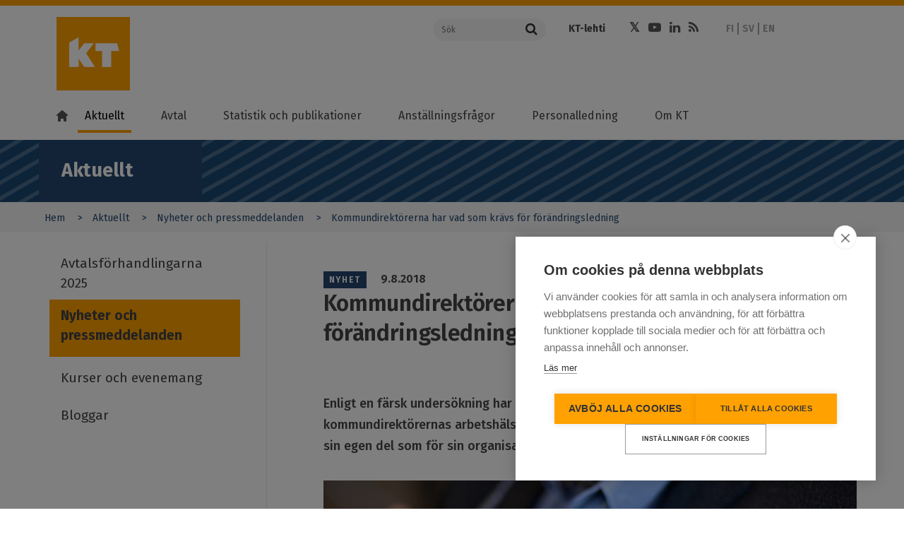

--- FILE ---
content_type: text/html; charset=UTF-8
request_url: https://www.kt.fi/sv/nyheter-och-pressmeddelanden/2018/kommundirektorer-bra-forandringsledning
body_size: 18317
content:
<!DOCTYPE html>
<html  lang="sv" dir="ltr" prefix="content: http://purl.org/rss/1.0/modules/content/  dc: http://purl.org/dc/terms/  foaf: http://xmlns.com/foaf/0.1/  og: http://ogp.me/ns#  rdfs: http://www.w3.org/2000/01/rdf-schema#  schema: http://schema.org/  sioc: http://rdfs.org/sioc/ns#  sioct: http://rdfs.org/sioc/types#  skos: http://www.w3.org/2004/02/skos/core#  xsd: http://www.w3.org/2001/XMLSchema# ">
  <head>
    <meta charset="utf-8" />
<meta name="description" content="Enligt en färsk undersökning har vård- och landskapsreformen inte haft stor inverkan på kommundirektörernas arbetshälsa. De upplever" />
<meta name="keywords" content="johtaminen,vård- och landskapsreformen,vårdreformen,välfärdsområden,arbetshälsa" />
<meta property="og:site_name" content="Kommun- och välfärdsområdesarbetsgivarna KT" />
<meta property="og:url" content="https://www.kt.fi/sv/nyheter-och-pressmeddelanden/2018/kommundirektorer-bra-forandringsledning" />
<meta property="og:title" content="Kommundirektörerna har vad som krävs för förändringsledning" />
<meta property="og:description" content="Enligt en färsk undersökning har vård- och landskapsreformen inte haft stor inverkan på kommundirektörernas arbetshälsa. De upplever…" />
<meta property="og:image" content="https://www.kt.fi/sites/default/files/styles/social/public/media/image/mies-puvussa-ja-kravaatissa.jpg?itok=rbHPrrKM" />
<meta name="dcterms.title" content="Kommundirektörerna har vad som krävs för förändringsledning" />
<meta name="dcterms.creator" content="Kommunarbetsgivarna" />
<meta name="dcterms.subject" content="johtaminen,vård- och landskapsreformen,vårdreformen,välfärdsområden,arbetshälsa" />
<meta name="dcterms.description" content="Enligt en färsk undersökning har vård- och landskapsreformen inte haft stor inverkan på kommundirektörernas arbetshälsa. De upplever" />
<meta name="twitter:description" content="Enligt en färsk undersökning har vård- och landskapsreformen inte haft stor inverkan på kommundirektörernas arbetshälsa. De upplever…" />
<meta name="twitter:site" content="@kuntatyonantaja" />
<meta name="twitter:title" content="Kommundirektörerna har vad som krävs för förändringsledning" />
<meta name="twitter:image" content="https://www.kt.fi/sites/default/files/styles/social/public/media/image/mies-puvussa-ja-kravaatissa.jpg?itok=rbHPrrKM" />
<meta name="MobileOptimized" content="width" />
<meta name="HandheldFriendly" content="true" />
<meta name="viewport" content="width=device-width, initial-scale=1.0" />
<meta property="og:image" content="https://www.kt.fi/themes/custom/kt/images/logos/new/kt-og-logo.png" />
<meta name="twitter:card" content="summary_large_image" />
<meta http-equiv="ImageToolbar" content="false" />
<link rel="icon" href="/themes/custom/kt_new/favicon.ico" type="image/vnd.microsoft.icon" />
<link rel="alternate" hreflang="fi" href="https://www.kt.fi/uutiset-ja-tiedotteet/2018/kuntajohtajilla-hyvat-valmiudet-muutosjohtamiseen" />
<link rel="alternate" hreflang="sv" href="https://www.kt.fi/sv/nyheter-och-pressmeddelanden/2018/kommundirektorer-bra-forandringsledning" />
<link rel="canonical" href="https://www.kt.fi/sv/nyheter-och-pressmeddelanden/2018/kommundirektorer-bra-forandringsledning" />
<link rel="shortlink" href="https://www.kt.fi/sv/node/2773" />

    <title>Kommundirektörerna har vad som krävs för förändringsledning | Kommun- och välfärdsområdesarbetsgivarna KT</title>
    <link rel="stylesheet" media="all" href="/core/assets/vendor/jquery.ui/themes/base/core.css?t8yam7" />
<link rel="stylesheet" media="all" href="/core/assets/vendor/jquery.ui/themes/base/controlgroup.css?t8yam7" />
<link rel="stylesheet" media="all" href="/core/assets/vendor/jquery.ui/themes/base/checkboxradio.css?t8yam7" />
<link rel="stylesheet" media="all" href="/core/assets/vendor/jquery.ui/themes/base/resizable.css?t8yam7" />
<link rel="stylesheet" media="all" href="/core/assets/vendor/jquery.ui/themes/base/button.css?t8yam7" />
<link rel="stylesheet" media="all" href="/core/assets/vendor/jquery.ui/themes/base/dialog.css?t8yam7" />
<link rel="stylesheet" media="all" href="/core/themes/stable9/css/core/components/progress.module.css?t8yam7" />
<link rel="stylesheet" media="all" href="/core/themes/stable9/css/core/components/ajax-progress.module.css?t8yam7" />
<link rel="stylesheet" media="all" href="/core/themes/stable9/css/system/components/align.module.css?t8yam7" />
<link rel="stylesheet" media="all" href="/core/themes/stable9/css/system/components/fieldgroup.module.css?t8yam7" />
<link rel="stylesheet" media="all" href="/core/themes/stable9/css/system/components/container-inline.module.css?t8yam7" />
<link rel="stylesheet" media="all" href="/core/themes/stable9/css/system/components/clearfix.module.css?t8yam7" />
<link rel="stylesheet" media="all" href="/core/themes/stable9/css/system/components/details.module.css?t8yam7" />
<link rel="stylesheet" media="all" href="/core/themes/stable9/css/system/components/hidden.module.css?t8yam7" />
<link rel="stylesheet" media="all" href="/core/themes/stable9/css/system/components/item-list.module.css?t8yam7" />
<link rel="stylesheet" media="all" href="/core/themes/stable9/css/system/components/js.module.css?t8yam7" />
<link rel="stylesheet" media="all" href="/core/themes/stable9/css/system/components/nowrap.module.css?t8yam7" />
<link rel="stylesheet" media="all" href="/core/themes/stable9/css/system/components/position-container.module.css?t8yam7" />
<link rel="stylesheet" media="all" href="/core/themes/stable9/css/system/components/reset-appearance.module.css?t8yam7" />
<link rel="stylesheet" media="all" href="/core/themes/stable9/css/system/components/resize.module.css?t8yam7" />
<link rel="stylesheet" media="all" href="/core/themes/stable9/css/system/components/system-status-counter.css?t8yam7" />
<link rel="stylesheet" media="all" href="/core/themes/stable9/css/system/components/system-status-report-counters.css?t8yam7" />
<link rel="stylesheet" media="all" href="/core/themes/stable9/css/system/components/system-status-report-general-info.css?t8yam7" />
<link rel="stylesheet" media="all" href="/core/themes/stable9/css/system/components/tablesort.module.css?t8yam7" />
<link rel="stylesheet" media="all" href="/core/modules/ckeditor5/css/ckeditor5.dialog.fix.css?t8yam7" />
<link rel="stylesheet" media="all" href="/modules/contrib/jquery_ui/assets/vendor/jquery.ui/themes/base/core.css?t8yam7" />
<link rel="stylesheet" media="all" href="/modules/contrib/jquery_ui/assets/vendor/jquery.ui/themes/base/menu.css?t8yam7" />
<link rel="stylesheet" media="all" href="/modules/contrib/jquery_ui/assets/vendor/jquery.ui/themes/base/autocomplete.css?t8yam7" />
<link rel="stylesheet" media="all" href="/libraries/datatables/media/css/jquery.dataTables.css?t8yam7" />
<link rel="stylesheet" media="all" href="/core/themes/stable9/css/views/views.module.css?t8yam7" />
<link rel="stylesheet" media="all" href="/modules/contrib/eu_cookie_compliance/css/eu_cookie_compliance.bare.css?t8yam7" />
<link rel="stylesheet" media="all" href="/core/assets/vendor/jquery.ui/themes/base/theme.css?t8yam7" />
<link rel="stylesheet" media="all" href="/modules/contrib/jquery_ui/assets/vendor/jquery.ui/themes/base/theme.css?t8yam7" />
<link rel="stylesheet" media="all" href="/modules/contrib/social_media/css/social_media.css?t8yam7" />
<link rel="stylesheet" media="all" href="/themes/custom/kt_new/css/kt.css?t8yam7" />
<link rel="stylesheet" media="all" href="//fonts.googleapis.com/css?family=Fira+Sans:300,400,500,600,700,800" />

    <script type="application/json" data-drupal-selector="drupal-settings-json">{"path":{"baseUrl":"\/","pathPrefix":"sv\/","currentPath":"node\/2773","currentPathIsAdmin":false,"isFront":false,"currentLanguage":"sv"},"pluralDelimiter":"\u0003","suppressDeprecationErrors":true,"ajaxPageState":{"libraries":"[base64]","theme":"kt_new","theme_token":null},"ajaxTrustedUrl":[],"gtag":{"tagId":"","consentMode":false,"otherIds":[],"events":[],"additionalConfigInfo":[]},"gtm":{"tagId":null,"settings":{"data_layer":"dataLayer","include_classes":false,"allowlist_classes":"google\nnonGooglePixels\nnonGoogleScripts\nnonGoogleIframes","blocklist_classes":"customScripts\ncustomPixels","include_environment":false,"environment_id":"","environment_token":""},"tagIds":["GTM-K6RK8XK"]},"scrollY":"400px","paging":false,"ordering":false,"info":false,"nid":"2773","searchLabel":"S\u00f6k","eu_cookie_compliance":{"cookie_policy_version":"1.0.0","popup_enabled":false,"popup_agreed_enabled":false,"popup_hide_agreed":false,"popup_clicking_confirmation":false,"popup_scrolling_confirmation":false,"popup_html_info":false,"use_mobile_message":false,"mobile_popup_html_info":false,"mobile_breakpoint":768,"popup_html_agreed":false,"popup_use_bare_css":true,"popup_height":"auto","popup_width":"100%","popup_delay":500,"popup_link":"https:\/\/www.kt.fi\/sv\/anvandarvillkor","popup_link_new_window":true,"popup_position":false,"fixed_top_position":true,"popup_language":"sv","store_consent":false,"better_support_for_screen_readers":false,"cookie_name":"","reload_page":false,"domain":"","domain_all_sites":false,"popup_eu_only":false,"popup_eu_only_js":false,"cookie_lifetime":100,"cookie_session":0,"set_cookie_session_zero_on_disagree":null,"disagree_do_not_show_popup":false,"method":"default","automatic_cookies_removal":false,"allowed_cookies":"","withdraw_markup":"\u003Cbutton type=\u0022button\u0022 class=\u0022eu-cookie-withdraw-tab\u0022\u003EPrivacy settings\u003C\/button\u003E\n\u003Cdiv aria-labelledby=\u0022popup-text\u0022 class=\u0022eu-cookie-withdraw-banner\u0022\u003E\n  \u003Cdiv class=\u0022popup-content info eu-cookie-compliance-content\u0022\u003E\n    \u003Cdiv id=\u0022popup-text\u0022 class=\u0022eu-cookie-compliance-message\u0022 role=\u0022document\u0022\u003E\n      \u003Ch2\u003EWe use cookies on this site to enhance your user experience\u003C\/h2\u003E\u003Cp\u003EYou have given your consent for us to set cookies.\u003C\/p\u003E\n    \u003C\/div\u003E\n    \u003Cdiv id=\u0022popup-buttons\u0022 class=\u0022eu-cookie-compliance-buttons\u0022\u003E\n      \u003Cbutton type=\u0022button\u0022 class=\u0022eu-cookie-withdraw-button \u0022\u003EWithdraw consent\u003C\/button\u003E\n    \u003C\/div\u003E\n  \u003C\/div\u003E\n\u003C\/div\u003E","withdraw_enabled":false,"reload_options":null,"reload_routes_list":null,"withdraw_button_on_info_popup":false,"cookie_categories":[],"cookie_categories_details":[],"enable_save_preferences_button":true,"cookie_value_disagreed":"0","cookie_value_agreed_show_thank_you":"1","cookie_value_agreed":"2","containing_element":null,"settings_tab_enabled":null,"olivero_primary_button_classes":"","olivero_secondary_button_classes":"","close_button_action":"close_banner","open_by_default":false,"modules_allow_popup":true,"hide_the_banner":false,"geoip_match":true,"unverified_scripts":["\/"]},"field_group":{"html_element":{"mode":"full","context":"view","settings":{"classes":"","id":"","element":"div","show_label":false,"label_element":"h3","label_element_classes":"","attributes":"","effect":"none","speed":"fast"}}},"user":{"uid":0,"permissionsHash":"74507783e9f49bcacded63bd7953a6da6b35a079f3f4d9971302cee259ebd220"}}</script>
<script src="/core/misc/drupalSettingsLoader.js?v=10.4.8"></script>
<script src="/modules/contrib/google_tag/js/gtag.js?t8yam7"></script>
<script src="/modules/contrib/google_tag/js/gtm.js?t8yam7"></script>


  </head>
  <body class="lang-sv section-sv path-node node--type-news-article">

  <a href="#main-content" class="visually-hidden focusable skip-link">
    Hoppa till huvudinnehåll
  </a>
  <noscript><iframe src="https://www.googletagmanager.com/ns.html?id=GTM-K6RK8XK"
                  height="0" width="0" style="display:none;visibility:hidden"></iframe></noscript>

    <div class="dialog-off-canvas-main-canvas" data-off-canvas-main-canvas>
    

<!--.page -->
<div role="document" class="page">

  <!--.l-header -->
  <header role="banner" class="l-header" aria-label="Sidhuvud för webbplats">
    <div class="topbar">
      <div class="row">
                <div class="logo small-12 xlarge-5 columns">
          <a href="/sv" title="Kommun- och välfärdsområdesarbetsgivarna KT" rel="home" tabindex="1" class="kt-logo"><span class="screen-reader-text">Kommun- och välfärdsområdesarbetsgivarna KT</span></a>
          <a href="#" class="mobile-menu-toggler">
            <span class="mobile-menu-toggler-line"></span>
            <span class="mobile-menu-toggler-line"></span>
            <span class="mobile-menu-toggler-line"></span>
          </a>
          <a href="#" class="mobile-menu-toggler mobile-search-toggler">
            <i class="fa fa-search"></i>
          </a>
        </div>
                <div class="xlarge-7 columns header-actions-container simple-header-actions-container">
          <div class="row">
            <div class="search-form-container large-4 columns">
              <form action="https://www.kt.fi/sv/search" class="search-form">
                <div class="input-group">
                  <input name="keyword" placeholder="Sök" aria-label="Sök"  class="input-group-field" type="text" />
                  <div class="input-group-button">
                    <button type="submit" class="button">
                      <i class="fa fa-search"></i>
                    </button>
                  </div>
                </div>
              </form>

            </div>
            <div class="header-links-container large-8 columns">
              <div class="row">
                                  <div class="page-header-links-container small-12 columns">
                      <div class="region region-header">
    <section id="block-kt-new-header-top-links" class="block-kt-new-header-top-links" aria-labelledby="block-kt-new-header-top-links" aria-label="block-kt-new-header-top-links">
  
  
    

  
          <div class="body field field-block-content--body field-name-body field-type-text-with-summary field-label-hidden">
    <div class="field-items">
          <div class="field-item" aria-label="Item"><ul>
	<li><a href="https://www.ktlehti.fi/sv" target="_blank">KT-lehti</a></li>
	
</ul></div>
      </div>
</div>

    
    
  </section>
<section id="block-kt-new-header-social-links" class="block-kt-new-header-social-links" aria-labelledby="block-kt-new-header-social-links" aria-label="block-kt-new-header-social-links">
  
  
    

  
          <div class="body field field-block-content--body field-name-body field-type-text-with-summary field-label-hidden">
    <div class="field-items">
          <div class="field-item" aria-label="Item"><ul class="social-icons"><li><a class="fa fa-twitter" href="https://x.com/KTtyonantaja" target="_blank"><span class="hide">Twitter</span></a></li><li><a class="fa fa-youtube-play" href="https://www.youtube.com/channel/UCLgRsTY9kcqoMa-_KLSPrLw" target="_blank"><span class="hide">Youtube</span></a></li><li><a class="fa fa-linkedin" href="https://www.linkedin.com/company/kunta-ja-hyvinvointialuetyonantajat-kt" target="_blank"><span class="hide">LinkedIn</span></a></li><li><a class="fa fa-rss" href="/sv/aktuellt/rss"><span class="hide">RSS</span></a></li></ul></div>
      </div>
</div>

    
    
  </section>
<section class="language-switcher-language-url block-languageswitcher" id="block-languageswitcher" role="navigation" aria-labelledby="block-languageswitcher" aria-label="block-languageswitcher">
  
  
    

  
          <ul class="links"><li hreflang="fi" data-drupal-link-system-path="&lt;front&gt;"><a href="/" class="language-link" hreflang="fi" data-drupal-link-system-path="&lt;front&gt;">FI</a></li><li hreflang="sv" data-drupal-link-system-path="&lt;front&gt;"><a href="/sv" class="language-link is-active" hreflang="sv" data-drupal-link-system-path="&lt;front&gt;">SV</a></li><li hreflang="en" data-drupal-link-system-path="&lt;front&gt;"><a href="/en" class="language-link is-active" hreflang="en" data-drupal-link-system-path="&lt;front&gt;">EN</a></li></ul>
    
    
  </section>

  </div>

                  </div>
                              </div>
            </div>
          </div>
        </div>
      </div>
    </div>

        <!--.main-navigation -->
    <div class="main-navigation">
        <div class="region region-main-navigation">
    <nav role="navigation" aria-labelledby="block-kt-new-main-menu-sv-menu" id="block-kt-new-main-menu-sv" class="block-kt-new-main-menu-sv">
            
  <h2 class="block-title visually-hidden" id="block-kt-new-main-menu-sv-menu">Main menu SV</h2>
  

        
              <ul class="menu" id="main-menu">
        <li class="menu-item menu-item-home">
          <a class="menu-link" href="https://www.kt.fi/sv"><i class="home-icon"></i></a>
        </li>
                    
      <li class="menu-item menu-item--expanded menu-item--active-trail first">
        <a href="/sv/aktuellt" target="" rel="" class="menu-link" data-drupal-link-system-path="node/61">Aktuellt</a>
                  <a class="menu-dropdown-link" title="" href=""></a>
                                        <ul class="menu-dropdown">
                    
      <li class="menu-item first">
        <a href="/sv/aktuellt/avtalsforhandlingarna-2025" class="menu-link" data-drupal-link-system-path="node/7551">Avtalsförhandlingarna 2025</a>
                      </li>
                
      <li class="menu-item menu-item--active-trail">
        <a href="/sv/aktuellt/nyheter-och-pressmeddelanden" class="menu-link" data-drupal-link-system-path="node/1006">Nyheter och pressmeddelanden</a>
                      </li>
                
      <li class="menu-item">
        <a href="/sv/aktuellt/kurser-och-evenemang" target="" rel="" class="menu-link" data-drupal-link-system-path="node/1063">Kurser och evenemang</a>
                      </li>
                
      <li class="menu-item last">
        <a href="/sv/aktuellt/bloggar" target="" rel="" class="menu-link" data-drupal-link-system-path="node/1047">Bloggar</a>
                      </li>
        </ul>
  
              </li>
                
      <li class="menu-item menu-item--expanded">
        <a href="/sv/avtal" class="menu-link" data-drupal-link-system-path="node/62">Avtal</a>
                  <a class="menu-dropdown-link" title="" href=""></a>
                                        <ul class="menu-dropdown">
                    
      <li class="menu-item menu-item--collapsed first">
        <a href="/sv/avtal/avtalsuppgorelsen-i-kommun-och-valfardssektorn-2025-2028" class="menu-link" data-drupal-link-system-path="node/7776">Avtalsuppgörelsen 2025–2028</a>
                      </li>
                
      <li class="menu-item menu-item--collapsed">
        <a href="/sv/avtal/cirkular" target="" rel="" class="menu-link" data-drupal-link-system-path="node/1049">Cirkulär</a>
                      </li>
                
      <li class="menu-item menu-item--collapsed">
        <a href="/sv/avtal/forka" class="menu-link" data-drupal-link-system-path="node/7958">FÖRKA</a>
                      </li>
                
      <li class="menu-item">
        <a href="/sv/avtal/foretag-inom-social-och-halsovarden" class="menu-link" data-drupal-link-system-path="node/8372">Kollektivavtal för företag inom social- och hälsovården</a>
                      </li>
                
      <li class="menu-item menu-item--collapsed">
        <a href="/sv/avtal/social-och-halsovarden" class="menu-link" data-drupal-link-system-path="node/4634">SH-avtalet</a>
                      </li>
                
      <li class="menu-item menu-item--collapsed">
        <a href="/sv/avtal/akta" target="" rel="" class="menu-link" data-drupal-link-system-path="node/171">AKTA</a>
                      </li>
                
      <li class="menu-item menu-item--collapsed">
        <a href="/sv/avtal/valka" class="menu-link" data-drupal-link-system-path="node/6373">VÄLKA</a>
                      </li>
                
      <li class="menu-item menu-item--collapsed">
        <a href="/sv/avtal/ukta" target="" rel="" class="menu-link" data-drupal-link-system-path="node/172">UKTA</a>
                      </li>
                
      <li class="menu-item menu-item--collapsed">
        <a href="/sv/avtal/lakare" target="" rel="" class="menu-link" data-drupal-link-system-path="node/173">Läkare</a>
                      </li>
                
      <li class="menu-item menu-item--collapsed">
        <a href="/sv/avtal/tekniska-sektorn" target="" rel="" class="menu-link" data-drupal-link-system-path="node/174">Tekniska sektorn</a>
                      </li>
                
      <li class="menu-item menu-item--collapsed">
        <a href="/sv/avtal/timavlonande" target="" rel="" class="menu-link" data-drupal-link-system-path="node/175">Timavlönande</a>
                      </li>
                
      <li class="menu-item">
        <a href="/sv/avtal/smabarnspedagogik" class="menu-link" data-drupal-link-system-path="node/5187">Småbarnspedagogik</a>
                      </li>
                
      <li class="menu-item menu-item--collapsed">
        <a href="/sv/avtal/forhandlingssystemet" target="" rel="" class="menu-link" data-drupal-link-system-path="node/74">Förhandlingssystemet</a>
                      </li>
                
      <li class="menu-item menu-item--collapsed">
        <a href="/sv/avtal/anvisningar" target="" rel="" class="menu-link" data-drupal-link-system-path="node/1048">Anvisningar</a>
                      </li>
                
      <li class="menu-item menu-item--collapsed last">
        <a href="/sv/avtal/vanliga-fragor" target="" rel="" class="menu-link" data-drupal-link-system-path="node/1050">Vanliga frågor</a>
                      </li>
        </ul>
  
              </li>
                
      <li class="menu-item menu-item--expanded">
        <a href="/sv/statistik-och-publikationer" class="menu-link" data-drupal-link-system-path="node/63">Statistik och publikationer</a>
                  <a class="menu-dropdown-link" title="" href=""></a>
                                        <ul class="menu-dropdown">
                    
      <li class="menu-item menu-item--collapsed first">
        <a href="/sv/statistik-och-publikationer/personalstatistik-inom-valfardssektorn" class="menu-link" data-drupal-link-system-path="node/7566">Personalstatistik inom välfärdssektorn</a>
                      </li>
                
      <li class="menu-item menu-item--collapsed">
        <a href="/sv/statistik-och-publikationer/personalstatistik-inom-kommunsektorn" class="menu-link" data-drupal-link-system-path="node/1122">Personalstatistik inom kommunsektorn</a>
                      </li>
                
      <li class="menu-item menu-item--collapsed">
        <a href="/sv/statistik-och-publikationer/lonestatistik-for-valfardssektorn" class="menu-link" data-drupal-link-system-path="node/7471">Lönestatistik för välfärdssektorn</a>
                      </li>
                
      <li class="menu-item menu-item--collapsed">
        <a href="/sv/statistik-och-publikationer/lonestatistik" class="menu-link" data-drupal-link-system-path="node/1175">Lönestatistik för kommunsektorn</a>
                      </li>
                
      <li class="menu-item">
        <a href="/sv/statistik-och-publikationer/personalkostnader" target="" rel="" class="menu-link" data-drupal-link-system-path="node/1639">Personalkostnader</a>
                      </li>
                
      <li class="menu-item menu-item--collapsed last">
        <a href="/sv/statistik-och-publikationer/handbocker" target="" rel="" class="menu-link" data-drupal-link-system-path="node/1428">Publikationer och handböcker</a>
                      </li>
        </ul>
  
              </li>
                
      <li class="menu-item menu-item--expanded">
        <a href="/sv/anstallningsfragor" class="menu-link" data-drupal-link-system-path="node/64">Anställningsfrågor</a>
                  <a class="menu-dropdown-link" title="" href=""></a>
                                        <ul class="menu-dropdown">
                    
      <li class="menu-item menu-item--collapsed first">
        <a href="/sv/anstallningsfragor/anstallningens-borjan" target="" rel="" class="menu-link" data-drupal-link-system-path="node/673">Anställningens början</a>
                      </li>
                
      <li class="menu-item menu-item--collapsed">
        <a href="/sv/anstallningsfragor/arbetslivspraxis" target="" rel="" class="menu-link" data-drupal-link-system-path="node/147">Arbetslivspraxis</a>
                      </li>
                
      <li class="menu-item menu-item--collapsed">
        <a href="/sv/an-reformen2024" class="menu-link" data-drupal-link-system-path="node/6348">AN24-reformen</a>
                      </li>
                
      <li class="menu-item menu-item--collapsed">
        <a href="/sv/anstallningsfragor/forandringssituationer" target="" rel="" class="menu-link" data-drupal-link-system-path="node/674">Förändringssituationer</a>
                      </li>
                
      <li class="menu-item menu-item--collapsed">
        <a href="/sv/anstallningsfragor/anstallningens-upphorande" target="" rel="" class="menu-link" data-drupal-link-system-path="node/675">Anställningens upphörande</a>
                      </li>
                
      <li class="menu-item menu-item--collapsed last">
        <a href="/sv/anstallningsfragor/internationell-rekrytering" class="menu-link" data-drupal-link-system-path="node/8297">Internationell rekrytering</a>
                      </li>
        </ul>
  
              </li>
                
      <li class="menu-item menu-item--expanded">
        <a href="/sv/personalledning" class="menu-link" data-drupal-link-system-path="node/181">Personalledning</a>
                  <a class="menu-dropdown-link" title="" href=""></a>
                                        <ul class="menu-dropdown">
                    
      <li class="menu-item menu-item--collapsed first">
        <a href="/sv/personalledning/ledning-av-personalresurser" target="" rel="" class="menu-link" data-drupal-link-system-path="node/677">Ledning av personalresurser</a>
                      </li>
                
      <li class="menu-item">
        <a href="/sv/personalledning/kompetensledning" target="" rel="" class="menu-link" data-drupal-link-system-path="node/967">Kompetensledning</a>
                      </li>
                
      <li class="menu-item menu-item--collapsed">
        <a href="/sv/personalledning/arbetarskydd-valbefinnande-i-arbetet" class="menu-link" data-drupal-link-system-path="node/5166">Arbetarskydd och välbefinnande i arbetet</a>
                      </li>
                
      <li class="menu-item menu-item--collapsed">
        <a href="/sv/personalledning/arbetslivsutveckling" target="" rel="" class="menu-link" data-drupal-link-system-path="node/676">Arbetslivsutveckling</a>
                      </li>
                
      <li class="menu-item menu-item--collapsed">
        <a href="/sv/personalledining/chefsarbete-och-ledarskap" target="" rel="" class="menu-link" data-drupal-link-system-path="node/678">Chefsarbete och ledning</a>
                      </li>
                
      <li class="menu-item last">
        <a href="/sv/personalledning/rekommendationer" target="" rel="" class="menu-link" data-drupal-link-system-path="node/1247">Rekommendationer</a>
                      </li>
        </ul>
  
              </li>
                
      <li class="menu-item menu-item--expanded last">
        <a href="/sv/om-kt" target="" rel="" class="menu-link" data-drupal-link-system-path="node/66">Om KT</a>
                  <a class="menu-dropdown-link" title="" href=""></a>
                                        <ul class="menu-dropdown">
                    
      <li class="menu-item menu-item--collapsed first">
        <a href="/sv/om-kt/kontakt" target="" rel="" class="menu-link" data-drupal-link-system-path="node/71">Kontakt</a>
                      </li>
                
      <li class="menu-item">
        <a href="/sv/foretag" class="menu-link" data-drupal-link-system-path="node/6133">Tjänster för företag</a>
                      </li>
                
      <li class="menu-item menu-item--collapsed">
        <a href="/sv/om-kt/beslutsfattande" class="menu-link" data-drupal-link-system-path="node/5149">Uppgifter och beslutfattande</a>
                      </li>
                
      <li class="menu-item menu-item--collapsed">
        <a href="/sv/om-kt/ekonomi" class="menu-link" data-drupal-link-system-path="node/5150">Ekonomi</a>
                      </li>
                
      <li class="menu-item menu-item--collapsed">
        <a href="/sv/om-kt/intressebevakning" class="menu-link" data-drupal-link-system-path="node/5815">Intressebevakning</a>
                      </li>
                
      <li class="menu-item menu-item--collapsed">
        <a href="/sv/om-kt/natverk" target="" rel="" class="menu-link" data-drupal-link-system-path="node/692">Nätverk</a>
                      </li>
                
      <li class="menu-item menu-item--collapsed">
        <a href="/sv/om-kt/handlingars-offentlighet-dataskydd-tillganglighet" class="menu-link" data-drupal-link-system-path="node/4300">Handlingars offentlighet, dataskydd och tillgänglighet</a>
                      </li>
                
      <li class="menu-item">
        <a href="/sv/om-kt/till-medierna" class="menu-link" data-drupal-link-system-path="node/686">Till medierna</a>
                      </li>
                
      <li class="menu-item menu-item--collapsed last">
        <a href="/sv/respons" target="" rel="" class="menu-link" data-drupal-link-system-path="node/1070">Respons</a>
                      </li>
        </ul>
  
              </li>
        </ul>
  


  </nav>

  </div>

    </div>
    <!--/.main-navigation -->
        <div class="xlarge-7 columns header-actions-container mobile-header-actions-container">

        <div class="search-form-container large-4 columns">
          <form action="https://www.kt.fi/sv/search" class="search-form">
            <div class="input-group">
              <input name="keyword" placeholder="Sök" aria-label="Sök"  class="input-group-field" type="text" />
              <div class="input-group-button">
                <button type="submit" class="button">
                  <i class="fa fa-search"></i>
                </button>
              </div>
            </div>
          </form>

        </div>
        <div class="header-links-container large-8 columns">
          <div class="row">
                          <div class="page-header-links-container">
                  <div class="region region-header">
    <section id="block-kt-new-header-top-links" class="block-kt-new-header-top-links" aria-labelledby="block-kt-new-header-top-links" aria-label="block-kt-new-header-top-links">
  
  
    

  
          <div class="body field field-block-content--body field-name-body field-type-text-with-summary field-label-hidden">
    <div class="field-items">
          <div class="field-item" aria-label="Item"><ul>
	<li><a href="https://www.ktlehti.fi/sv" target="_blank">KT-lehti</a></li>
	
</ul></div>
      </div>
</div>

    
    
  </section>
<section id="block-kt-new-header-social-links" class="block-kt-new-header-social-links" aria-labelledby="block-kt-new-header-social-links" aria-label="block-kt-new-header-social-links">
  
  
    

  
          <div class="body field field-block-content--body field-name-body field-type-text-with-summary field-label-hidden">
    <div class="field-items">
          <div class="field-item" aria-label="Item"><ul class="social-icons"><li><a class="fa fa-twitter" href="https://x.com/KTtyonantaja" target="_blank"><span class="hide">Twitter</span></a></li><li><a class="fa fa-youtube-play" href="https://www.youtube.com/channel/UCLgRsTY9kcqoMa-_KLSPrLw" target="_blank"><span class="hide">Youtube</span></a></li><li><a class="fa fa-linkedin" href="https://www.linkedin.com/company/kunta-ja-hyvinvointialuetyonantajat-kt" target="_blank"><span class="hide">LinkedIn</span></a></li><li><a class="fa fa-rss" href="/sv/aktuellt/rss"><span class="hide">RSS</span></a></li></ul></div>
      </div>
</div>

    
    
  </section>
<section class="language-switcher-language-url block-languageswitcher" id="block-languageswitcher" role="navigation" aria-labelledby="block-languageswitcher" aria-label="block-languageswitcher">
  
  
    

  
          <ul class="links"><li hreflang="fi" data-drupal-link-system-path="&lt;front&gt;"><a href="/" class="language-link" hreflang="fi" data-drupal-link-system-path="&lt;front&gt;">FI</a></li><li hreflang="sv" data-drupal-link-system-path="&lt;front&gt;"><a href="/sv" class="language-link is-active" hreflang="sv" data-drupal-link-system-path="&lt;front&gt;">SV</a></li><li hreflang="en" data-drupal-link-system-path="&lt;front&gt;"><a href="/en" class="language-link is-active" hreflang="en" data-drupal-link-system-path="&lt;front&gt;">EN</a></li></ul>
    
    
  </section>

  </div>

              </div>
                      </div>
        </div>

    </div>
  </header>
  <!--/.l-header -->

    <!--.l-breadcrumbs -->
  <div class="l-breadcrumbs-area row">
          <div class="breadcrumbs">
            <div class="region region-breadcrumbs">
    <section id="block-sectionindicator" class="block-sectionindicator" aria-labelledby="block-sectionindicator" aria-label="block-sectionindicator">
  
  
    

  
          <div class="block-kt-new-section-indicator-wrapper">
  <div class="block-kt-new-section-indicator">
    Aktuellt
  </div>
  <a href="#" class="mobile-sub-menu-toggler">
    <div class="mobile-menu-toggler-items">
      <span class="mobile-menu-toggler-line"></span>
      <span class="mobile-menu-toggler-line"></span>
      <span class="mobile-menu-toggler-line"></span>
    </div>
  </a>
</div>
    
    
  </section>
<section id="block-kt-new-breadcrumbs" class="block-kt-new-breadcrumbs" aria-labelledby="block-kt-new-breadcrumbs" aria-label="block-kt-new-breadcrumbs">
  
  
    

  
              <nav role="navigation" class="breadcrumbs-container" aria-labelledby="system-breadcrumb">
        <h2 id="system-breadcrumb" class="visually-hidden">You are here</h2>
        <ul class="breadcrumbs medium-10 columns">
                            <li>
                                            <a href="/sv">Hem</a>
                                    </li>
                            <li>
                                            <a href="/sv/aktuellt">Aktuellt</a>
                                    </li>
                            <li>
                                            <a href="/sv/aktuellt/nyheter-och-pressmeddelanden">Nyheter och pressmeddelanden</a>
                                    </li>
                            <li>
                                            Kommundirektörerna har vad som krävs för förändringsledning
                                    </li>
                    </ul>
    </nav>

    
    
  </section>
<section class="views-element-container block-views-block-kicker-stripe-block-1" id="block-views-block-kicker-stripe-block-1" aria-labelledby="block-views-block-kicker-stripe-block-1" aria-label="block-views-block-kicker-stripe-block-1">
  
  
    

  
          <div><div class="view view-kicker-stripe view-id-kicker_stripe view-display-id-block_1 js-view-dom-id-b23b2aaac42826ed236fdb91ac26a3823004ed15a1c8b1d8c41d16af07612e95">
  
    
      
  
          </div>
</div>

    
    
  </section>

  </div>

      </div>
      </div>
  <!--/.l-breadcrumbs -->
  
  

  

  

  <!--.l-main -->
  <div id="page-wrapper" class="l-main">

    <a id="main-content"></a>


    <!--.page-top -->
    <div class="page-top">
      <div class="row columns">
        
      </div>
    </div>
    <!--/.page-top -->


    <!--.page-content -->
    <div class="page-content">

              <div class="row">

                      <!--.sidebar-first -->
            <div id="sidebar-first" class="large-3 columns sidebar" role="complementary">
                <div class="region region-sidebar-first">
    <nav role="navigation" aria-labelledby="block-kt-new-sub-navigation-sv-menu" id="block-kt-new-sub-navigation-sv" class="block-kt-new-sub-navigation-sv">
            
  <h2 class="block-title visually-hidden" id="block-kt-new-sub-navigation-sv-menu">Sub navigation SV</h2>
  

        

<div class="sub-navigation">
              
              <ul class="menu">
                    
        <li class="menu-item first">

                      <a href="/sv/aktuellt/avtalsforhandlingarna-2025" data-drupal-link-system-path="node/7551">Avtalsförhandlingarna 2025</a>
                    
          
                  </li>
              
        <li class="menu-item menu-item--active-trail">

                      <a href="/sv/aktuellt/nyheter-och-pressmeddelanden" class="active-trail" data-drupal-link-system-path="node/1006">Nyheter och pressmeddelanden</a>
                    
          
                  </li>
              
        <li class="menu-item">

                      <a href="/sv/aktuellt/kurser-och-evenemang" target="" rel="" data-drupal-link-system-path="node/1063">Kurser och evenemang</a>
                    
          
                  </li>
              
        <li class="menu-item last">

                      <a href="/sv/aktuellt/bloggar" target="" rel="" data-drupal-link-system-path="node/1047">Bloggar</a>
                    
          
                  </li>
            </ul>
      

  </div>
  </nav>

  </div>

            </div>
            <!--/.sidebar-first -->
          
          <main id="main" class="large-8 large-offset-1 columns" role="main">
                          <div class="region-highlighted panel region"><div data-drupal-messages-fallback class="hidden"></div></div>                        <section>
                <div class="region region-content">
    <section id="block-kt-new-switchcurrentlanguage" class="block-kt-new-switchcurrentlanguage" aria-labelledby="block-kt-new-switchcurrentlanguage" aria-label="block-kt-new-switchcurrentlanguage">
  
  
    

  
          <a href="/uutiset-ja-tiedotteet/2018/kuntajohtajilla-hyvat-valmiudet-muutosjohtamiseen" class="language-link" hreflang="fi">Suomeksi</a>
    
    
  </section>
<section id="block-kt-new-page-title" class="block-kt-new-page-title" aria-labelledby="block-kt-new-page-title" aria-label="block-kt-new-page-title">
  
  
    

  
          


    
    
  </section>
<section id="block-kt-new-content" class="block-kt-new-content" aria-labelledby="block-kt-new-content" aria-label="block-kt-new-content">
  
  
    

  
          <article id="node-2773"  about="/sv/nyheter-och-pressmeddelanden/2018/kommundirektorer-bra-forandringsledning" class="node node-news_article view-mode-full">

  <header>

          <div class="meta">
                  <div class="meta-category">
            <div class="field field-node--field-content-source field-name-field-content-source field-type-entity-reference field-label-hidden">
    <div class="field-items">
          <div class="field-item" aria-label="Item">Nyhet</div>
      </div>
</div>

          </div>
        
                  <div class="meta-date">
            <div class="field field-node--field-release-date field-name-field-release-date field-type-datetime field-label-hidden">
    <div class="field-items">
          <div class="field-item" aria-label="Item"><time datetime="2018-08-09T09:37:35Z">9.8.2018</time>
</div>
      </div>
</div>

          </div>
              </div>
    
    



    <div class="title-wrapper">
      

      
              <h1 class="node-title">
          <span>Kommundirektörerna har vad som krävs för förändringsledning</span>

        </h1>
            
    </div>
  </header>


    <section class="node-content">
    <div class="field field-node--field-short-description field-name-field-short-description field-type-text-long field-label-hidden">
    <div class="field-items">
          <div class="field-item" aria-label="Item"><p>Enligt en färsk undersökning har vård- och landskapsreformen inte haft stor inverkan på kommundirektörernas arbetshälsa. De upplever förändringsberedskapen som god såväl för sin egen del som för sin organisation.</p>
</div>
      </div>
</div>
<div class="field field-node--field-main-media field-name-field-main-media field-type-entity-reference field-label-hidden">
    <div class="field-items">
          <div class="field-item" aria-label="Item"><article class="media media-image media--view-mode-full">
      <div class="image field field-media--field-image field-name-field-image field-type-image field-label-hidden">
    <div class="field-items">
          <div class="field-item" aria-label="Item">  <img loading="lazy" src="/sites/default/files/styles/large_uncropped/public/media/image/mies-puvussa-ja-kravaatissa.jpg?itok=Ffn9UPqV" width="755" height="425" alt="Mies puvussa ja kravaatissa" typeof="foaf:Image" />


</div>
      </div>
</div>

  </article>
</div>
      </div>
</div>
<div class="body field field-node--body field-name-body field-type-text-with-summary field-label-hidden">
    <div class="field-items">
          <div class="field-item" aria-label="Item"><p>Resultaten framgår ur en undersökning om kommundirektörernas arbetshälsa som genomfördes av Keva, Kommunförbundet och Finlands Kommundirektörer rf.</p>

<p>Hälften av kommundirektörerna som svarat på enkäten anser att den pågående diskussionen om vård- och landskapsreformen inte på något sätt påverkar deras arbetshälsa. Nästan en tredjedel ansåg emellertid att den pågående diskussionen påverkar negativt.</p>

<p>Största delen av kommundirektörerna är enligt undersökningen mycket nöjda med sitt arbete och anser sin arbetsförmåga vara god.</p>

<h2>Direktörerna är nöjda med direktörsavtalen</h2>

<p>Av undersökningen framgår att så gott som alla som svarat har ett direktörsavtal och att också utvecklingssamtalen blivit vanligare.</p>

<p>Allmänt taget är direktörerna nöjda med innehållet i direktörsavtalet även om en del inte anser att kompensationen motsvarar arbetets svårighetsgrad. Också sättet på vilket lönen och förmånerna i tjänsteförhållandet justeras behöver utvecklas.</p>

<h2>Mer än hälften har övervägt byte av bransch</h2>

<p>Kommundirektörerna oroar sig inte över tjänsteförhållandets kontinuitet men hälften av dem har alternativ och planer för säkerhets skull. Allt fler har också övervägt byte av bransch. Det är främst de yngre, under 40-åriga kommundirektörerna, som har alternativa planer.</p>

<p>Resultatet tyder också på att allt fler kommundirektörer ser sig som professionella ledare. Då är det bra att byta bransch och på det sättet stärka sin ledarkompetens.</p>

<h2>Kommunerna behöver förhållningsregler inför eventuella hot och trakasserier</h2>

<p>I årets enkät frågades för första gången om eventuella trakasserier eller hot mot kommundirektörer. Ungefär 40 procent uppger sig ha upplevt trakasserier eller hot i sitt arbete.</p>

<p>I kommunerna behövs förhållningsregler inför eventuella hot och trakasserier, samt utbildning i hur man hanterar trakasserier. Det är också bra att tala mer om hot och trakasserier både på arbetsplatserna och i offentligheten.</p>

<h3>Mer på webben</h3>

<ul>
	<li><a href="https://www.kommunforbundet.fi/pressmeddelande/2018/varannan-kommundirektor-overvager-att-byta-bransch" target="_blank">Kommunförbundets pressmeddelande 9.8.2018 &gt;</a></li>
</ul>
</div>
      </div>
</div>


          
      </section>

  <footer>



  </footer>

  
  <section id="node-news-article-field-comments" class="field field--name-field-comments field--type-comment field--label-above comment-wrapper">

  
  

  
</section>


</article>
    
    
  </section>
<section class="views-element-container block-kt-new-related-news-v2" id="block-kt-new-related-news-v2" aria-labelledby="block-kt-new-related-news-v2" aria-label="block-kt-new-related-news-v2">
  
  
      <h2  class="block-title">Mer om ämnet</h2>
    

  
          <div><div class="view view-related-content view-id-related_content view-display-id-related_news_v2 js-view-dom-id-542ed1217e8df87aaaaa315ffeffa5c55a6b79cf8bbd1bf65e6c63c5c6c7637c">
  
    
      
      <div class="view-content">
          <div class="views-row">




<a class="card card--list" href="/sv/nyheter-och-pressmeddelande/2025/tjansternas-kvalitet-och-jamlikhet-har-forbattrats-i">
    <article id="node-8585"  about="/sv/nyheter-och-pressmeddelande/2025/tjansternas-kvalitet-och-jamlikhet-har-forbattrats-i" class="node node-news_article view-mode-teaser_large">
        <div class="row">

                            <div class="medium-3 columns">
                    <div class="field field-node--field-main-media field-name-field-main-media field-type-entity-reference field-label-hidden">
    <div class="field-items">
          <div class="field-item" aria-label="Item"><article class="media media-image media--view-mode-large">
      <div class="image field field-media--field-image field-name-field-image field-type-image field-label-hidden">
    <div class="field-items">
          <div class="field-item" aria-label="Item">  <img loading="lazy" src="/sites/default/files/styles/large_preview/public/media/image/valinnanvapaus.jpg?itok=IKZFdoKR" width="640" height="360" alt="Valinnanvapaus sote- ja maakuntauudistuksessa" typeof="foaf:Image" />


</div>
      </div>
</div>

  </article>
</div>
      </div>
</div>

                </div>
            
            <div class="medium-8 columns teaser-large-content">
                                    <div class="meta">
                                                    <div class="meta-category">
                                <div class="field field-node--field-content-source field-name-field-content-source field-type-entity-reference field-label-hidden">
    <div class="field-items">
          <div class="field-item" aria-label="Item">Nyhet</div>
      </div>
</div>

                            </div>
                        
                                                    <div class="meta-date">
                                <div class="field field-node--field-release-date field-name-field-release-date field-type-datetime field-label-hidden">
    <div class="field-items">
          <div class="field-item" aria-label="Item"><time datetime="2025-12-10T12:35:23Z">10.12.2025</time>
</div>
      </div>
</div>

                            </div>
                                            </div>
                
                

                <h3 class="node-title">
                    <span>Tjänsternas kvalitet och jämlikhet har förbättrats i välfärdsområdena</span>

                </h3>
                
                <div class="field field-node--field-short-description field-name-field-short-description field-type-text-long field-label-hidden">
    <div class="field-items">
          <div class="field-item" aria-label="Item"><p>I statsrådets lägesrapport föreslås att antalet välfärdsområden minskas till 6–11. En expertgrupp föreslår också flera andra åtgärder för att utveckla välfärdsområdena.</p></div>
      </div>
</div>


            </div>

        </div>
    </article>
</a></div>
    <div class="views-row">




<a class="card card--list" href="/sv/nyheter-och-pressmeddelande/2025/kt-lehti-ar-ute-temat-ar-aldersmedvetet-ledarskap">
    <article id="node-8406"  about="/sv/nyheter-och-pressmeddelande/2025/kt-lehti-ar-ute-temat-ar-aldersmedvetet-ledarskap" class="node node-news_article view-mode-teaser_large">
        <div class="row">

                            <div class="medium-3 columns">
                    <div class="field field-node--field-main-media field-name-field-main-media field-type-entity-reference field-label-hidden">
    <div class="field-items">
          <div class="field-item" aria-label="Item"><article class="media media-image media--view-mode-large">
      <div class="image field field-media--field-image field-name-field-image field-type-image field-label-hidden">
    <div class="field-items">
          <div class="field-item" aria-label="Item">  <img loading="lazy" src="/sites/default/files/styles/large_preview/public/media/image/ilmestymisuutisen%20kuva%20numero%204-25.jpg?itok=Fbvb2wVC" width="640" height="360" alt="" typeof="foaf:Image" />


</div>
      </div>
</div>

  </article>
</div>
      </div>
</div>

                </div>
            
            <div class="medium-8 columns teaser-large-content">
                                    <div class="meta">
                                                    <div class="meta-category">
                                <div class="field field-node--field-content-source field-name-field-content-source field-type-entity-reference field-label-hidden">
    <div class="field-items">
          <div class="field-item" aria-label="Item">Nyhet</div>
      </div>
</div>

                            </div>
                        
                                                    <div class="meta-date">
                                <div class="field field-node--field-release-date field-name-field-release-date field-type-datetime field-label-hidden">
    <div class="field-items">
          <div class="field-item" aria-label="Item"><time datetime="2025-09-19T07:27:38Z">19.9.2025</time>
</div>
      </div>
</div>

                            </div>
                                            </div>
                
                

                <h3 class="node-title">
                    <span>KT-lehti är ute – temat är åldersmedvetet ledarskap</span>

                </h3>
                
                <div class="field field-node--field-short-description field-name-field-short-description field-type-text-long field-label-hidden">
    <div class="field-items">
          <div class="field-item" aria-label="Item"><p><span lang="SV">I temanumret om åldersmedvetet ledarskap berättar Armi Marttila, personalchef i Hollola kommun, och Kirsi Manssila, personalutvecklingschef vid Mellersta Nylands välfärdsområde Keusote, hur cheferna lyssnar på arbetstagarnas karriärönskemål i deras organisationer. I ett åldersmedvetet ledarskap ingår också beaktande av arbetstagarnas ålder och livsskede.</span></p></div>
      </div>
</div>


            </div>

        </div>
    </article>
</a></div>
    <div class="views-row">




<a class="card card--list" href="/sv/nyheter-och-pressmeddelanden/2025/lararnas-valbefinnande-i-arbetet-har-forbattrats">
    <article id="node-7678"  about="/sv/nyheter-och-pressmeddelanden/2025/lararnas-valbefinnande-i-arbetet-har-forbattrats" class="node node-news_article view-mode-teaser_large">
        <div class="row">

                            <div class="medium-3 columns">
                    <div class="field field-node--field-main-media field-name-field-main-media field-type-entity-reference field-label-hidden">
    <div class="field-items">
          <div class="field-item" aria-label="Item"><article class="media media-image media--view-mode-large">
      <div class="image field field-media--field-image field-name-field-image field-type-image field-label-hidden">
    <div class="field-items">
          <div class="field-item" aria-label="Item">  <img loading="lazy" src="/sites/default/files/styles/large_preview/public/media/image/lapset-koululaiset-aikuiset-opettaja.jpg?itok=BmAAx4F_" width="640" height="360" alt="" typeof="foaf:Image" />


</div>
      </div>
</div>

  </article>
</div>
      </div>
</div>

                </div>
            
            <div class="medium-8 columns teaser-large-content">
                                    <div class="meta">
                                                    <div class="meta-category">
                                <div class="field field-node--field-content-source field-name-field-content-source field-type-entity-reference field-label-hidden">
    <div class="field-items">
          <div class="field-item" aria-label="Item">Nyhet</div>
      </div>
</div>

                            </div>
                        
                                                    <div class="meta-date">
                                <div class="field field-node--field-release-date field-name-field-release-date field-type-datetime field-label-hidden">
    <div class="field-items">
          <div class="field-item" aria-label="Item"><time datetime="2025-04-09T06:50:53Z">9.4.2025</time>
</div>
      </div>
</div>

                            </div>
                                            </div>
                
                

                <h3 class="node-title">
                    <span>Lärarnas välbefinnande i arbetet har förbättrats i hela landet och på alla utbildningsstadier</span>

                </h3>
                
                <div class="field field-node--field-short-description field-name-field-short-description field-type-text-long field-label-hidden">
    <div class="field-items">
          <div class="field-item" aria-label="Item"><p>Lärarnas välbefinnande i arbetet har utvecklats i rätt riktning. Detta framkommer av en färsk uppföljningsundersökning vid Helsingfors universitet. Lärarna känner mer arbetsglädje än tidigare, och är mindre utmattade.</p></div>
      </div>
</div>


            </div>

        </div>
    </article>
</a></div>
    <div class="views-row">




<a class="card card--list" href="/sv/nyheter-och-pressmeddelande/2025/finlandarnas-valbefinnande-i-arbetet-gar-mot-det-battre">
    <article id="node-7555"  about="/sv/nyheter-och-pressmeddelande/2025/finlandarnas-valbefinnande-i-arbetet-gar-mot-det-battre" class="node node-news_article view-mode-teaser_large">
        <div class="row">

                            <div class="medium-3 columns">
                    <div class="field field-node--field-main-media field-name-field-main-media field-type-entity-reference field-label-hidden">
    <div class="field-items">
          <div class="field-item" aria-label="Item"><article class="media media-image media--view-mode-large">
      <div class="image field field-media--field-image field-name-field-image field-type-image field-label-hidden">
    <div class="field-items">
          <div class="field-item" aria-label="Item">  <img loading="lazy" src="/sites/default/files/styles/large_preview/public/media/image/2018-1-tyollisyyspalvelut.jpg?itok=RojRYzME" width="640" height="360" alt="Ihmisiä liikkumassa eri suuntiin" typeof="foaf:Image" />


</div>
      </div>
</div>

  </article>
</div>
      </div>
</div>

                </div>
            
            <div class="medium-8 columns teaser-large-content">
                                    <div class="meta">
                                                    <div class="meta-category">
                                <div class="field field-node--field-content-source field-name-field-content-source field-type-entity-reference field-label-hidden">
    <div class="field-items">
          <div class="field-item" aria-label="Item">Nyhet</div>
      </div>
</div>

                            </div>
                        
                                                    <div class="meta-date">
                                <div class="field field-node--field-release-date field-name-field-release-date field-type-datetime field-label-hidden">
    <div class="field-items">
          <div class="field-item" aria-label="Item"><time datetime="2025-03-12T07:32:22Z">12.3.2025</time>
</div>
      </div>
</div>

                            </div>
                                            </div>
                
                

                <h3 class="node-title">
                    <span>Finländarnas välbefinnande i arbetet går mot det bättre</span>

                </h3>
                
                <div class="field field-node--field-short-description field-name-field-short-description field-type-text-long field-label-hidden">
    <div class="field-items">
          <div class="field-item" aria-label="Item"><p>Nedgången i finländarnas välbefinnande i arbetet som började under coronapandemin har inte fortsatt under det senaste halvåret, visar Arbetshälsoinstitutets uppföljningsundersökning Hur mår Finland</p></div>
      </div>
</div>


            </div>

        </div>
    </article>
</a></div>
    <div class="views-row">




<a class="card card--list" href="/sv/nyheter-och-pressmeddelanden/2024/valfardsomradena-har-lyckats-fornya-sin-verksamhet">
    <article id="node-7359"  about="/sv/nyheter-och-pressmeddelanden/2024/valfardsomradena-har-lyckats-fornya-sin-verksamhet" class="node node-news_article view-mode-teaser_large">
        <div class="row">

                            <div class="medium-3 columns">
                    <div class="field field-node--field-main-media field-name-field-main-media field-type-entity-reference field-label-hidden">
    <div class="field-items">
          <div class="field-item" aria-label="Item"><article class="media media-image media--view-mode-large">
      <div class="image field field-media--field-image field-name-field-image field-type-image field-label-hidden">
    <div class="field-items">
          <div class="field-item" aria-label="Item">  <img loading="lazy" src="/sites/default/files/styles/large_preview/public/media/image/KT_Kalasatama-21%2C%20anundi.jpg?itok=h_IqaaIm" width="640" height="360" alt="" typeof="foaf:Image" />


</div>
      </div>
</div>

  </article>
</div>
      </div>
</div>

                </div>
            
            <div class="medium-8 columns teaser-large-content">
                                    <div class="meta">
                                                    <div class="meta-category">
                                <div class="field field-node--field-content-source field-name-field-content-source field-type-entity-reference field-label-hidden">
    <div class="field-items">
          <div class="field-item" aria-label="Item">Nyhet</div>
      </div>
</div>

                            </div>
                        
                                                    <div class="meta-date">
                                <div class="field field-node--field-release-date field-name-field-release-date field-type-datetime field-label-hidden">
    <div class="field-items">
          <div class="field-item" aria-label="Item"><time datetime="2024-11-04T10:43:44Z">4.11.2024</time>
</div>
      </div>
</div>

                            </div>
                                            </div>
                
                

                <h3 class="node-title">
                    <span>Välfärdsområdena har lyckats förnya sin verksamhet – vård snabbare än tidigare inom primärvården</span>

                </h3>
                
                <div class="field field-node--field-short-description field-name-field-short-description field-type-text-long field-label-hidden">
    <div class="field-items">
          <div class="field-item" aria-label="Item"><p>Välfärdsområdena har på kort tid lyckats utveckla social- och hälsovårdstjänsterna trots det svåra ekonomiska läget. Tillgången till vård har blivit snabbare inom primärvården och arbetsplatsernas attraktions- och kvarhållningskraft har stärkts, bedömer Institutet för hälsa och välfärd.</p></div>
      </div>
</div>


            </div>

        </div>
    </article>
</a></div>
    <div class="views-row">




<a class="card card--list" href="/sv/nyheter-och-pressmeddelanden/2024/kt-lehti-%202-2024-ar-ute%E2%80%93temat-ar-ledningens-valbefinnande-i-arbetet">
    <article id="node-6953"  about="/sv/nyheter-och-pressmeddelanden/2024/kt-lehti-%202-2024-ar-ute%E2%80%93temat-ar-ledningens-valbefinnande-i-arbetet" class="node node-news_article view-mode-teaser_large">
        <div class="row">

                            <div class="medium-3 columns">
                    <div class="field field-node--field-main-media field-name-field-main-media field-type-entity-reference field-label-hidden">
    <div class="field-items">
          <div class="field-item" aria-label="Item"><article class="media media-image media--view-mode-large">
      <div class="image field field-media--field-image field-name-field-image field-type-image field-label-hidden">
    <div class="field-items">
          <div class="field-item" aria-label="Item">  <img loading="lazy" src="/sites/default/files/styles/large_preview/public/media/image/numero%202%20koontikuva_0.jpg?itok=uNzgXFx5" width="640" height="360" alt="" typeof="foaf:Image" />


</div>
      </div>
</div>

  </article>
</div>
      </div>
</div>

                </div>
            
            <div class="medium-8 columns teaser-large-content">
                                    <div class="meta">
                                                    <div class="meta-category">
                                <div class="field field-node--field-content-source field-name-field-content-source field-type-entity-reference field-label-hidden">
    <div class="field-items">
          <div class="field-item" aria-label="Item">Nyhet</div>
      </div>
</div>

                            </div>
                        
                                                    <div class="meta-date">
                                <div class="field field-node--field-release-date field-name-field-release-date field-type-datetime field-label-hidden">
    <div class="field-items">
          <div class="field-item" aria-label="Item"><time datetime="2024-04-19T06:00:00Z">19.4.2024</time>
</div>
      </div>
</div>

                            </div>
                                            </div>
                
                

                <h3 class="node-title">
                    <span>KT-lehti 2/2024 är ute – temat är ledningens välbefinnande i arbetet</span>

                </h3>
                
                <div class="field field-node--field-short-description field-name-field-short-description field-type-text-long field-label-hidden">
    <div class="field-items">
          <div class="field-item" aria-label="Item"><p>I temanumret om ledningens välbefinnande i arbetet berättar rekryterings- och arbetshälsodirektör Niina Herttuala och kommundirektör Johanna Mäkelä om hur de sköter sin arbetshälsa och hur också cheferna behöver stöd för att orka i arbetet.<span style="color:#444444;font-family:&quot;Times New Roman&quot;,serif;font-size:14.0pt;mso-fareast-font-family:&quot;Times New Roman&quot;;" lang="SV"><o:p></o:p></span></p></div>
      </div>
</div>


            </div>

        </div>
    </article>
</a></div>
    <div class="views-row">




<a class="card card--list" href="/sv/nyheter-och-pressmeddelanden/2024/chefer-kan-utveckla-ledningen-av-arbetsformagan-inom-social-och-halsovarden-med-nya-verktyg">
    <article id="node-6917"  about="/sv/nyheter-och-pressmeddelanden/2024/chefer-kan-utveckla-ledningen-av-arbetsformagan-inom-social-och-halsovarden-med-nya-verktyg" class="node node-news_article view-mode-teaser_large">
        <div class="row">

                            <div class="medium-3 columns">
                    <div class="field field-node--field-main-media field-name-field-main-media field-type-entity-reference field-label-hidden">
    <div class="field-items">
          <div class="field-item" aria-label="Item"><article class="media media-image media--view-mode-large">
      <div class="image field field-media--field-image field-name-field-image field-type-image field-label-hidden">
    <div class="field-items">
          <div class="field-item" aria-label="Item">  <img loading="lazy" src="/sites/default/files/styles/large_preview/public/media/image/KT_Kalasatama-21%2C%20anundi.jpg?itok=h_IqaaIm" width="640" height="360" alt="" typeof="foaf:Image" />


</div>
      </div>
</div>

  </article>
</div>
      </div>
</div>

                </div>
            
            <div class="medium-8 columns teaser-large-content">
                                    <div class="meta">
                                                    <div class="meta-category">
                                <div class="field field-node--field-content-source field-name-field-content-source field-type-entity-reference field-label-hidden">
    <div class="field-items">
          <div class="field-item" aria-label="Item">Nyhet</div>
      </div>
</div>

                            </div>
                        
                                                    <div class="meta-date">
                                <div class="field field-node--field-release-date field-name-field-release-date field-type-datetime field-label-hidden">
    <div class="field-items">
          <div class="field-item" aria-label="Item"><time datetime="2024-04-10T09:38:43Z">10.4.2024</time>
</div>
      </div>
</div>

                            </div>
                                            </div>
                
                

                <h3 class="node-title">
                    <span>Chefer kan utveckla ledningen av arbetsförmågan inom social- och hälsovården med nya verktyg</span>

                </h3>
                
                <div class="field field-node--field-short-description field-name-field-short-description field-type-text-long field-label-hidden">
    <div class="field-items">
          <div class="field-item" aria-label="Item"><p>Arbetshälsoinstitutet har publicerat två nya verktyg för att utveckla ledningen av arbetsförmågan och stödja arbetstagarnas återhämtning inom social- och hälsovårdssektorn. Båda verktygen är gratis tillgängliga för arbetsplatserna.</p></div>
      </div>
</div>


            </div>

        </div>
    </article>
</a></div>
    <div class="views-row">




<a class="card card--list" href="/sv/nyheter-och-pressmeddelande/2024/kommunerna-och-valfardsomradena-planerar-spara-over-420-miljoner">
    <article id="node-6862"  about="/sv/nyheter-och-pressmeddelande/2024/kommunerna-och-valfardsomradena-planerar-spara-over-420-miljoner" class="node node-press_release view-mode-teaser_large">
        <div class="row">

            
            <div class="medium-8 medium-offset-3 columns teaser-large-content">
                                    <div class="meta">
                                                    <div class="meta-category">
                                <div class="field field-node--field-content-source field-name-field-content-source field-type-entity-reference field-label-hidden">
    <div class="field-items">
          <div class="field-item" aria-label="Item">Pressmeddelande</div>
      </div>
</div>

                            </div>
                        
                                                    <div class="meta-date">
                                <div class="field field-node--field-release-date field-name-field-release-date field-type-datetime field-label-hidden">
    <div class="field-items">
          <div class="field-item" aria-label="Item"><time datetime="2024-02-22T07:26:14Z">22.2.2024</time>
</div>
      </div>
</div>

                            </div>
                                            </div>
                
                

                <h3 class="node-title">
                    <span>Kommunerna och välfärdsområdena planerar spara över 420 miljoner euro i år</span>

                </h3>
                
                <div class="field field-node--field-short-description field-name-field-short-description field-type-text-long field-label-hidden">
    <div class="field-items">
          <div class="field-item" aria-label="Item"><p>Den försvagade ekonomin tvingar kommunerna och välfärdsområdena att spara mer i personalutgifter än tidigare. Välfärdsområdena vill minska användningen av hyrd arbetskraft och köpta tjänster. Kommunerna är oroade över nedskärningarna i statsandelarna.&nbsp;</p>
</div>
      </div>
</div>


            </div>

        </div>
    </article>
</a></div>
    <div class="views-row">




<a class="card card--list" href="/sv/nyheter-och-pressmeddelanden/2024/valbefinnandet-i-arbetet-i-valfardsomradena-visar-inga-stora-forandringar">
    <article id="node-6803"  about="/sv/nyheter-och-pressmeddelanden/2024/valbefinnandet-i-arbetet-i-valfardsomradena-visar-inga-stora-forandringar" class="node node-news_article view-mode-teaser_large">
        <div class="row">

                            <div class="medium-3 columns">
                    <div class="field field-node--field-main-media field-name-field-main-media field-type-entity-reference field-label-hidden">
    <div class="field-items">
          <div class="field-item" aria-label="Item"><article class="media media-image media--view-mode-large">
      <div class="image field field-media--field-image field-name-field-image field-type-image field-label-hidden">
    <div class="field-items">
          <div class="field-item" aria-label="Item">  <img loading="lazy" src="/sites/default/files/styles/large_preview/public/media/image/KT_Kalasatama-3.jpg?itok=DHe59zj1" width="640" height="360" alt="Verenpaineen mittaus potilaan käsivarresta terveyskeskuksessa. Kuvassa käsi josta paine mitataan ja mittauslaite valkoisella pöydällä. Kuvaaja Eeva Anundi." typeof="foaf:Image" />


</div>
      </div>
</div>

  </article>
</div>
      </div>
</div>

                </div>
            
            <div class="medium-8 columns teaser-large-content">
                                    <div class="meta">
                                                    <div class="meta-category">
                                <div class="field field-node--field-content-source field-name-field-content-source field-type-entity-reference field-label-hidden">
    <div class="field-items">
          <div class="field-item" aria-label="Item">Nyhet</div>
      </div>
</div>

                            </div>
                        
                                                    <div class="meta-date">
                                <div class="field field-node--field-release-date field-name-field-release-date field-type-datetime field-label-hidden">
    <div class="field-items">
          <div class="field-item" aria-label="Item"><time datetime="2024-01-19T13:35:19Z">19.1.2024</time>
</div>
      </div>
</div>

                            </div>
                                            </div>
                
                

                <h3 class="node-title">
                    <span>De första forskningsresultaten om välbefinnandet i arbetet i välfärdsområdena visar inga stora förändringar</span>

                </h3>
                
                <div class="field field-node--field-short-description field-name-field-short-description field-type-text-long field-label-hidden">
    <div class="field-items">
          <div class="field-item" aria-label="Item"><p>Inledandet av välfärdsområdenas verksamhet 2023 ledde inte till några stora förändringar i arbetsförhållandena eller arbetet, framgår det av Arbetshälsoinstitutets undersökningar. Reformen är ännu i inledningsskedet och kommer att lyckas bäst om man sörjer för arbetstagarnas arbetsförmåga och involverar dem i planeringen av förändringen.</p>
</div>
      </div>
</div>


            </div>

        </div>
    </article>
</a></div>
    <div class="views-row">




<a class="card card--list" href="/sv/nyheter-och-pressmeddelanden/2023/de-ungas-arbetshalsa-stods-bast-genom-att-bekrafta-deras-resurser">
    <article id="node-6505"  about="/sv/nyheter-och-pressmeddelanden/2023/de-ungas-arbetshalsa-stods-bast-genom-att-bekrafta-deras-resurser" class="node node-news_article view-mode-teaser_large">
        <div class="row">

                            <div class="medium-3 columns">
                    <div class="field field-node--field-main-media field-name-field-main-media field-type-entity-reference field-label-hidden">
    <div class="field-items">
          <div class="field-item" aria-label="Item"><article class="media media-image media--view-mode-large">
      <div class="image field field-media--field-image field-name-field-image field-type-image field-label-hidden">
    <div class="field-items">
          <div class="field-item" aria-label="Item">  <img loading="lazy" src="/sites/default/files/styles/large_preview/public/media/image/vanhempi-tyontekija-nuoret-tyontekijat-tyopaja.jpg?itok=O0eJRSxR" width="640" height="360" alt="Vanhempi työntekijä opastaa nuorempia työntekijöitä työpajalla. Kuva: Mostphotos." typeof="foaf:Image" />


</div>
      </div>
</div>

  </article>
</div>
      </div>
</div>

                </div>
            
            <div class="medium-8 columns teaser-large-content">
                                    <div class="meta">
                                                    <div class="meta-category">
                                <div class="field field-node--field-content-source field-name-field-content-source field-type-entity-reference field-label-hidden">
    <div class="field-items">
          <div class="field-item" aria-label="Item">Nyhet</div>
      </div>
</div>

                            </div>
                        
                                                    <div class="meta-date">
                                <div class="field field-node--field-release-date field-name-field-release-date field-type-datetime field-label-hidden">
    <div class="field-items">
          <div class="field-item" aria-label="Item"><time datetime="2023-08-22T04:20:25Z">22.8.2023</time>
</div>
      </div>
</div>

                            </div>
                                            </div>
                
                

                <h3 class="node-title">
                    <span>De ungas arbetshälsa stöds bäst genom att bekräfta deras resurser</span>

                </h3>
                
                <div class="field field-node--field-short-description field-name-field-short-description field-type-text-long field-label-hidden">
    <div class="field-items">
          <div class="field-item" aria-label="Item"><p>Arbetshälsoinstitutet har publicerat rekommendationer för hur arbetsplatser kan stöda de ungas välbefinnandet i arbetet. I forskningsprojektet utvecklades också grupphandledning för unga anställda samt webbutbildning för chefer. Handledningen och webbutbildningen är verktyg som lär arbetsplatser att handla enligt rekommendationerna.</p>
</div>
      </div>
</div>


            </div>

        </div>
    </article>
</a></div>

      <div class="load-more">
        <a href="#" id="show-more-related">Visa fler</a>
      </div>
    </div>
  
          </div>
</div>

    
    
  </section>
<section class="views-element-container block-related-magazine-articles-v2" id="block-related-magazine-articles-v2" aria-labelledby="block-related-magazine-articles-v2" aria-label="block-related-magazine-articles-v2">
  
  
      <h2  class="block-title">Tidskriften Kuntatyönantaja</h2>
    

  
          <div><div class="view view-related-content view-id-related_content view-display-id-related_magazine_articles_v2 js-view-dom-id-d85ddd5f4655885fdc62e7d1202c1e4ce3b226a3d9b4162571ad3c3d0877a2dc">
  
    
          <div class="attachment attachment-before">
      <div class="views-element-container"><div class="view view-related-content view-id-related_content view-display-id-attachment_1 js-view-dom-id-c5d4e893c5fbf1b55ae8ce2f603492a55adba73fbc5f8c6dd9e50f85cd2c6548">
  
    
      
      <div class="view-content">
          <div class="views-row"><article id="node-8621"  about="https://www.ktlehti.fi/sv/2025/6/sitra-har-gett-ut-en-ny-handbok-om-artificiell-intelligens-for-den-hogsta-ledningen-inom-offentliga-organisationer" class="node node-magazine_article view-mode-magazine_release_ref">

    <a href="https://www.ktlehti.fi/sv/2025/6/sitra-har-gett-ut-en-ny-handbok-om-artificiell-intelligens-for-den-hogsta-ledningen-inom-offentliga-organisationer" rel="bookmark" class="card-link">
        <div class="field field-node--field-magazine-release-ref field-name-field-magazine-release-ref field-type-entity-reference field-label-hidden">
    <div class="field-items">
          <div class="field-item" aria-label="Item"><article id="node-8572"  about="https://www.ktlehti.fi/sv/2025/6" class="node node-magazine_release view-mode-magazine_release_cover">

    <a href="https://www.ktlehti.fi/sv/2025/6" rel="bookmark" class="card-link">
        <div class="field field-node--field-magazine-cover field-name-field-magazine-cover field-type-entity-reference field-label-hidden">
    <div class="field-items">
          <div class="field-item" aria-label="Item">  <img loading="lazy" src="/sites/default/files/styles/magazine_release_cover_v2/public/media/image/001KT0625_JPG.jpg?itok=zslhReWj" width="162" height="231" alt="" typeof="foaf:Image" />


</div>
      </div>
</div>

    </a>
</article>
</div>
      </div>
</div>

    </a>
</article>
</div>

    </div>
  
          </div>
</div>

    </div>
  
      <div class="view-content">
          <div class="views-row">
<article id="node-8589"  about="https://www.ktlehti.fi/sv/2025/6/mukava-tyoyhteiso-jaa-nuoren-mieleen" class="node node-magazine_article view-mode-magazine_article_list">
    <a href="https://www.ktlehti.fi/sv/2025/6/mukava-tyoyhteiso-jaa-nuoren-mieleen" rel="bookmark" class="card-link">
        <div class="card-body" style="background-image: url();">
            <div class="card-content">

                                    <div class="meta">

                                                                            <div class="meta-categoview-display-id-related_magazine_articlesry">
                                <div class="field field-node--field-magazine-theme-ref field-name-field-magazine-theme-ref field-type-entity-reference field-label-hidden">
    <div class="field-items">
          <div class="field-item" aria-label="Item">Statistik</div>
      </div>
</div>

                            </div>
                                                
                                                                            <div class="meta-date">
                                <div class="release-number field"><span>6</span></div><span>/</span><div class="field field-node--field-release-date field-name-field-release-date field-type-datetime field-label-hidden"><div class="field-items"><div class="field-item" aria-label="Item"><time datetime="2025-12-19T09:47:45Z">2025</time></div></div></div>                            </div>
                                                
                    </div>
                

                <div class="title">
                    <h3 class="node-title">
                        <span>Den trevliga arbetsgemenskapen var det bästa med sommarjobbet enligt ungdomarna </span>

                    </h3>
                </div>

            </div>
        </div>
    </a>
</article></div>
    <div class="views-row">
<article id="node-8573"  about="https://www.ktlehti.fi/sv/2025/6/under-utvardering" class="node node-magazine_article view-mode-magazine_article_list">
    <a href="https://www.ktlehti.fi/sv/2025/6/under-utvardering" rel="bookmark" class="card-link">
        <div class="card-body" style="background-image: url();">
            <div class="card-content">

                                    <div class="meta">

                                                                            <div class="meta-categoview-display-id-related_magazine_articlesry">
                                <div class="field field-node--field-magazine-theme-ref field-name-field-magazine-theme-ref field-type-entity-reference field-label-hidden">
    <div class="field-items">
          <div class="field-item" aria-label="Item">Case kommunen</div>
      </div>
</div>

                            </div>
                                                
                                                                            <div class="meta-date">
                                <div class="release-number field"><span>6</span></div><span>/</span><div class="field field-node--field-release-date field-name-field-release-date field-type-datetime field-label-hidden"><div class="field-items"><div class="field-item" aria-label="Item"><time datetime="2025-12-12T10:37:32Z">2025</time></div></div></div>                            </div>
                                                
                    </div>
                

                <div class="title">
                    <h3 class="node-title">
                        <span>Under utvärdering</span>

                    </h3>
                </div>

            </div>
        </div>
    </a>
</article></div>
    <div class="views-row">
<article id="node-8424"  about="https://www.ktlehti.fi/sv/lehdet/2025/4/%20Fullmaktigeledamoterna-foretrader-arbetsgivaren" class="node node-magazine_article view-mode-magazine_article_list">
    <a href="https://www.ktlehti.fi/sv/lehdet/2025/4/%20Fullmaktigeledamoterna-foretrader-arbetsgivaren" rel="bookmark" class="card-link">
        <div class="card-body" style="background-image: url();">
            <div class="card-content">

                                    <div class="meta">

                                                                            <div class="meta-categoview-display-id-related_magazine_articlesry">
                                <div class="field field-node--field-magazine-theme-ref field-name-field-magazine-theme-ref field-type-entity-reference field-label-hidden">
    <div class="field-items">
          <div class="field-item" aria-label="Item">Arbetslivsutveckling</div>
      </div>
</div>

                            </div>
                                                
                                                                            <div class="meta-date">
                                <div class="release-number field"><span>4</span></div><span>/</span><div class="field field-node--field-release-date field-name-field-release-date field-type-datetime field-label-hidden"><div class="field-items"><div class="field-item" aria-label="Item"><time datetime="2025-10-13T08:35:38Z">2025</time></div></div></div>                            </div>
                                                
                    </div>
                

                <div class="title">
                    <h3 class="node-title">
                        <span> Fullmäktigeledamöterna företräder arbetsgivaren</span>

                    </h3>
                </div>

            </div>
        </div>
    </a>
</article></div>

    </div>
  
          </div>
</div>

    
    
  </section>
<section class="views-element-container block-kt-new-related-publications" id="block-kt-new-related-publications" aria-labelledby="block-kt-new-related-publications" aria-label="block-kt-new-related-publications">
  
  
      <h2  class="block-title">Relaterade publikationer</h2>
    

  
          <div><div class="view view-related-content view-id-related_content view-display-id-related_publications js-view-dom-id-68bf378c994e06d75a4bc1582990cc7ed746832ab74982a88b7892adb177c59d">
  
    
      
      <div class="view-content">
          <div class="views-row"><article id="node-3483"  about="/sv/publikationer-och-handbocker/2016/battre-arbetsfordelning-forandringar-i-uppgifter" class="node node-publication view-mode-publication_card">

  <a href="/sv/publikationer-och-handbocker/2016/battre-arbetsfordelning-forandringar-i-uppgifter" rel="bookmark" class="teaser-link">
    <div class="field field-node--field-main-media field-name-field-main-media field-type-entity-reference field-label-hidden">
    <div class="field-items">
          <div class="field-item" aria-label="Item"><article class="media media-image media--view-mode-publication-cover">
      <div class="image field field-media--field-image field-name-field-image field-type-image field-label-hidden">
    <div class="field-items">
          <div class="field-item" aria-label="Item">  <img loading="lazy" src="/sites/default/files/styles/publication_cover/public/media/image/mot-battre-arbetsfordelning.jpg?itok=lMEUVkBT" width="230" height="275" alt="" typeof="foaf:Image" />


</div>
      </div>
</div>

  </article>
</div>
      </div>
</div>


          <div class="meta">

                          <div class="meta-category">
            <div class="field field-node--field-content-source field-name-field-content-source field-type-entity-reference field-label-hidden">
    <div class="field-items">
          <div class="field-item" aria-label="Item">Publikation</div>
      </div>
</div>

          </div>
                
      </div>
    

    
          <h4 class="node-title">
        <span>Mot bättre arbetsfördelning Förändringar! i uppgifter och arbetsfördelningar inom hälso- och sjukvården</span>

      </h4>
        
  </a>

</article>
</div>

    </div>
  
          </div>
</div>

    
    
  </section>
<section id="block-kt-new-socialsharingblock" class="block-kt-new-socialsharingblock" aria-labelledby="block-kt-new-socialsharingblock" aria-label="block-kt-new-socialsharingblock">
  
  
    

  
          

<div class="social-media-sharing">
  <ul class="">
                    <li>
        <a    target="_blank"  rel="noopener noreferrer"  class="facebook-share share"   href="https://www.facebook.com/share.php?u=https://www.kt.fi/sv/nyheter-och-pressmeddelanden/2018/kommundirektorer-bra-forandringsledning&amp;title=Kommundirektörerna har vad som krävs för förändringsledning"
          title="Facebook">
                      <img alt="Facebook" src="https://www.kt.fi/modules/contrib/social_media/icons/facebook_share.svg">
                  </a>

      </li>
                <li>
        <a    target="_blank"  rel="noopener noreferrer"  class="twitter share"   href="https://twitter.com/intent/tweet?url=https://www.kt.fi/sv/nyheter-och-pressmeddelanden/2018/kommundirektorer-bra-forandringsledning&amp;text=Kommundirektörerna har vad som krävs för förändringsledning&amp;via=kuntatyonantaja"
          title="X">
                      <img alt="X" src="https://www.kt.fi/modules/contrib/social_media/icons/x.svg">
                  </a>

      </li>
                <li>
        <a    target="_blank"  rel="noopener noreferrer"  class="linkedin share"   href="https://www.linkedin.com/shareArticle?mini=true&amp;url=https://www.kt.fi/sv/nyheter-och-pressmeddelanden/2018/kommundirektorer-bra-forandringsledning&amp;title=Kommundirektörerna har vad som krävs för förändringsledning&amp;source=https://www.kt.fi/sv/nyheter-och-pressmeddelanden/2018/kommundirektorer-bra-forandringsledning"
          title="Linkedin">
                      <img alt="Linkedin" src="https://www.kt.fi/modules/contrib/social_media/icons/linkedin.svg">
                  </a>

      </li>
                <li>
        <a      class="email share"   href="mailto:?subject=Kommundirektörerna har vad som krävs för förändringsledning&amp;body=Check out this site https://www.kt.fi/sv/nyheter-och-pressmeddelanden/2018/kommundirektorer-bra-forandringsledning"
          title="E-post">
                      <img alt="E-post" src="https://www.kt.fi/modules/contrib/social_media/icons/email.svg">
                  </a>

      </li>
                <li>
        <a      class="print share"   onclick="window.print()"
          title="Utskrift">
                      <img alt="Utskrift" src="https://www.kt.fi//themes/custom/kt_new/images/print_share.svg">
                  </a>

      </li>
      </ul>
</div>


    
    
  </section>

  </div>

            </section>
          </main>


          
        </div>
      
    </div>
    <!--/.page-content -->

        <!--.page-bottom -->
    <div class="page-bottom">
      
    </div>
    <!--/.page-bottom -->
    
  </div>
  <!--/.l-main -->

  <!--.l-footer -->
  <footer class="l-footer" role="contentinfo">
          <div class="logo footer-logo">
        <a href="/sv" title="Kommun- och välfärdsområdesarbetsgivarna KT" rel="home" class="kt-logo kt-logo-sv-light"><span class="screen-reader-text">Kommun- och välfärdsområdesarbetsgivarna KT</span></a>
      </div>
            <div class="row">
              <div id="footer-first" class="large-4 columns">
            <div class="region region-footer-first">
    <section id="block-kt-new-footer-contact-information" class="block-kt-new-footer-contact-information" aria-labelledby="block-kt-new-footer-contact-information" aria-label="block-kt-new-footer-contact-information">
  
  
    

  
          <div class="body field field-block-content--body field-name-body field-type-text-with-summary field-label-hidden">
    <div class="field-items">
          <div class="field-item" aria-label="Item"><p><strong>Kommunernas hus</strong><br>Andra linjen 14, 00530 Helsingfors<br>Telefon (växel) 09 771 3000</p><p><a href="/sv/anvandarvillkor-dataskydd"><strong>Användarvillkor, kakor och dataskydd &gt;</strong></a></p><p><a href="https://www.kt.fi/sv/tillganglighetsutlatande"><strong>Tillgänglighetsutlåtande &gt;</strong></a></p><p><a href="https://www.kt.fi/sv/respons"><strong>Respons &gt;</strong></a></p><p><a href="https://www.kt.fi/sv/respons-pa-tillgangligheten"><strong>Respons på tillgängligheten &gt;</strong></a></p></div>
      </div>
</div>

    
    
  </section>
<section id="block-kt-new-footer-contact-links" class="block-kt-new-footer-contact-links" aria-labelledby="block-kt-new-footer-contact-links" aria-label="block-kt-new-footer-contact-links">
  
  
    

  
          
    
    
  </section>

  </div>

        </div>
                    <div id="footer-middle" class="large-4 columns">
            <div class="region region-footer-middle">
    <section id="block-kt-new-footer-quick-links" class="block-kt-new-footer-quick-links" aria-labelledby="block-kt-new-footer-quick-links" aria-label="block-kt-new-footer-quick-links">
  
  
    

  
          <div class="body field field-block-content--body field-name-body field-type-text-with-summary field-label-hidden">
    <div class="field-items">
          <div class="field-item" aria-label="Item"><h3>Genvägar</h3>

<ul>
	<li><a href="/sv/avtal/cirkular">Cirkulär</a></li>
	<li><a href="https://linja.kt.fi" target="_top">KT:s Linja-tjänsten</a></li>
</ul></div>
      </div>
</div>

    
    
  </section>

  </div>

        </div>
                    <div id="footer-last" class="large-4 columns">
            <div class="region region-footer-last">
    <section id="block-kt-new-municipal-sector-sites" class="block-kt-new-municipal-sector-sites" aria-labelledby="block-kt-new-municipal-sector-sites" aria-label="block-kt-new-municipal-sector-sites">
  
  
    

  
          <div class="body field field-block-content--body field-name-body field-type-text-with-summary field-label-hidden">
    <div class="field-items">
          <div class="field-item" aria-label="Item"><h3>Samarbetspartner</h3><ul><li><a href="http://www.ktlehti.fi/sv" target="_blank">KT-lehti</a></li></ul></div>
      </div>
</div>

    
    
  </section>

  </div>

        </div>
          </div>
    
  </footer>
  <!--/.l-footer -->

</div>

  </div>

  
  <script src="/core/assets/vendor/jquery/jquery.min.js?v=3.7.1"></script>
<script src="/core/assets/vendor/once/once.min.js?v=1.0.1"></script>
<script src="/sites/default/files/languages/sv_QtxqPq-8oHOi_20IV_YhHKosf8EF5MkewqMKZ0_BV7Y.js?t8yam7"></script>
<script src="/core/misc/drupal.js?v=10.4.8"></script>
<script src="/core/misc/drupal.init.js?v=10.4.8"></script>
<script src="/core/assets/vendor/jquery.ui/ui/version-min.js?v=10.4.8"></script>
<script src="/core/assets/vendor/jquery.ui/ui/data-min.js?v=10.4.8"></script>
<script src="/core/assets/vendor/jquery.ui/ui/disable-selection-min.js?v=10.4.8"></script>
<script src="/core/assets/vendor/jquery.ui/ui/jquery-patch-min.js?v=10.4.8"></script>
<script src="/core/assets/vendor/jquery.ui/ui/scroll-parent-min.js?v=10.4.8"></script>
<script src="/core/assets/vendor/jquery.ui/ui/unique-id-min.js?v=10.4.8"></script>
<script src="/core/assets/vendor/jquery.ui/ui/focusable-min.js?v=10.4.8"></script>
<script src="/core/assets/vendor/jquery.ui/ui/keycode-min.js?v=10.4.8"></script>
<script src="/core/assets/vendor/jquery.ui/ui/plugin-min.js?v=10.4.8"></script>
<script src="/core/assets/vendor/jquery.ui/ui/widget-min.js?v=10.4.8"></script>
<script src="/core/assets/vendor/jquery.ui/ui/labels-min.js?v=10.4.8"></script>
<script src="/core/assets/vendor/jquery.ui/ui/widgets/controlgroup-min.js?v=10.4.8"></script>
<script src="/core/assets/vendor/jquery.ui/ui/form-reset-mixin-min.js?v=10.4.8"></script>
<script src="/core/assets/vendor/jquery.ui/ui/widgets/mouse-min.js?v=10.4.8"></script>
<script src="/core/assets/vendor/jquery.ui/ui/widgets/checkboxradio-min.js?v=10.4.8"></script>
<script src="/core/assets/vendor/jquery.ui/ui/widgets/draggable-min.js?v=10.4.8"></script>
<script src="/core/assets/vendor/jquery.ui/ui/widgets/resizable-min.js?v=10.4.8"></script>
<script src="/core/assets/vendor/jquery.ui/ui/widgets/button-min.js?v=10.4.8"></script>
<script src="/core/assets/vendor/jquery.ui/ui/widgets/dialog-min.js?v=10.4.8"></script>
<script src="/modules/contrib/jquery_ui/assets/vendor/jquery.ui/ui/version-min.js?v=1.13.2"></script>
<script src="/modules/contrib/jquery_ui/assets/vendor/jquery.ui/ui/keycode-min.js?v=1.13.2"></script>
<script src="/modules/contrib/jquery_ui/assets/vendor/jquery.ui/ui/position-min.js?v=1.13.2"></script>
<script src="/modules/contrib/jquery_ui/assets/vendor/jquery.ui/ui/safe-active-element-min.js?v=1.13.2"></script>
<script src="/modules/contrib/jquery_ui/assets/vendor/jquery.ui/ui/unique-id-min.js?v=1.13.2"></script>
<script src="/modules/contrib/jquery_ui/assets/vendor/jquery.ui/ui/widget-min.js?v=1.13.2"></script>
<script src="/modules/contrib/jquery_ui/assets/vendor/jquery.ui/ui/widgets/menu-min.js?v=1.13.2"></script>
<script src="/modules/contrib/jquery_ui/assets/vendor/jquery.ui/ui/widgets/autocomplete-min.js?v=1.13.2"></script>
<script src="/core/assets/vendor/tabbable/index.umd.min.js?v=6.2.0"></script>
<script src="/core/assets/vendor/tua-body-scroll-lock/tua-bsl.umd.min.js?v=10.4.8"></script>
<script src="/core/misc/progress.js?v=10.4.8"></script>
<script src="/core/assets/vendor/loadjs/loadjs.min.js?v=4.3.0"></script>
<script src="/core/misc/debounce.js?v=10.4.8"></script>
<script src="/core/misc/announce.js?v=10.4.8"></script>
<script src="/core/misc/message.js?v=10.4.8"></script>
<script src="/core/misc/ajax.js?v=10.4.8"></script>
<script src="/core/misc/form.js?v=10.4.8"></script>
<script src="/core/misc/displace.js?v=10.4.8"></script>
<script src="/core/misc/jquery.tabbable.shim.js?v=10.4.8"></script>
<script src="/core/misc/position.js?v=10.4.8"></script>
<script src="/core/misc/dialog/dialog-deprecation.js?v=10.4.8"></script>
<script src="/core/misc/dialog/dialog.js?v=10.4.8"></script>
<script src="/core/misc/dialog/dialog.position.js?v=10.4.8"></script>
<script src="/core/misc/dialog/dialog.jquery-ui.js?v=10.4.8"></script>
<script src="/core/modules/ckeditor5/js/ckeditor5.dialog.fix.js?v=10.4.8"></script>
<script src="/core/misc/dialog/dialog.ajax.js?v=10.4.8"></script>
<script src="/modules/contrib/ajax_comments/ajax_comments.js?v=10.4.8"></script>
<script src="/modules/contrib/eu_cookie_compliance/js/eu_cookie_compliance.min.js?t8yam7"></script>
<script src="/modules/contrib/google_tag/js/gtag.ajax.js?t8yam7"></script>
<script src="/themes/custom/kt_new/js/foundation.min.js?v=10.4.8"></script>
<script src="/themes/custom/kt_new/js/libs.min.js?v=10.4.8"></script>
<script src="/themes/custom/kt_new/js/app.js?v=10.4.8"></script>
<script src="/themes/custom/kt_new/js/hyphenation.js?v=0.2"></script>
<script src="/themes/custom/kt_new/js/hyphenopoly/min/Hyphenopoly_Loader.js?v=0.2"></script>
<script src="/themes/custom/kt_new/js/kt_matomo.js?v=1.0.1"></script>
<script src="/libraries/datatables/media/js/jquery.dataTables.js?v=1.9"></script>
<script src="/themes/contrib/zurb_foundation/js/foundation.min.js?v=10.4.8"></script>
<script src="/themes/contrib/zurb_foundation/js/foundation_init.js?v=10.4.8"></script>
<script src="/themes/contrib/zurb_foundation/js/motion-ui.min.js?v=10.4.8"></script>
<script src="/themes/contrib/zurb_foundation/js/top_bar_active.js?v=10.4.8"></script>

  <script>
    (function ($) {
      $(document).foundation();
    })(jQuery);
  </script>


  </body>
</html>
